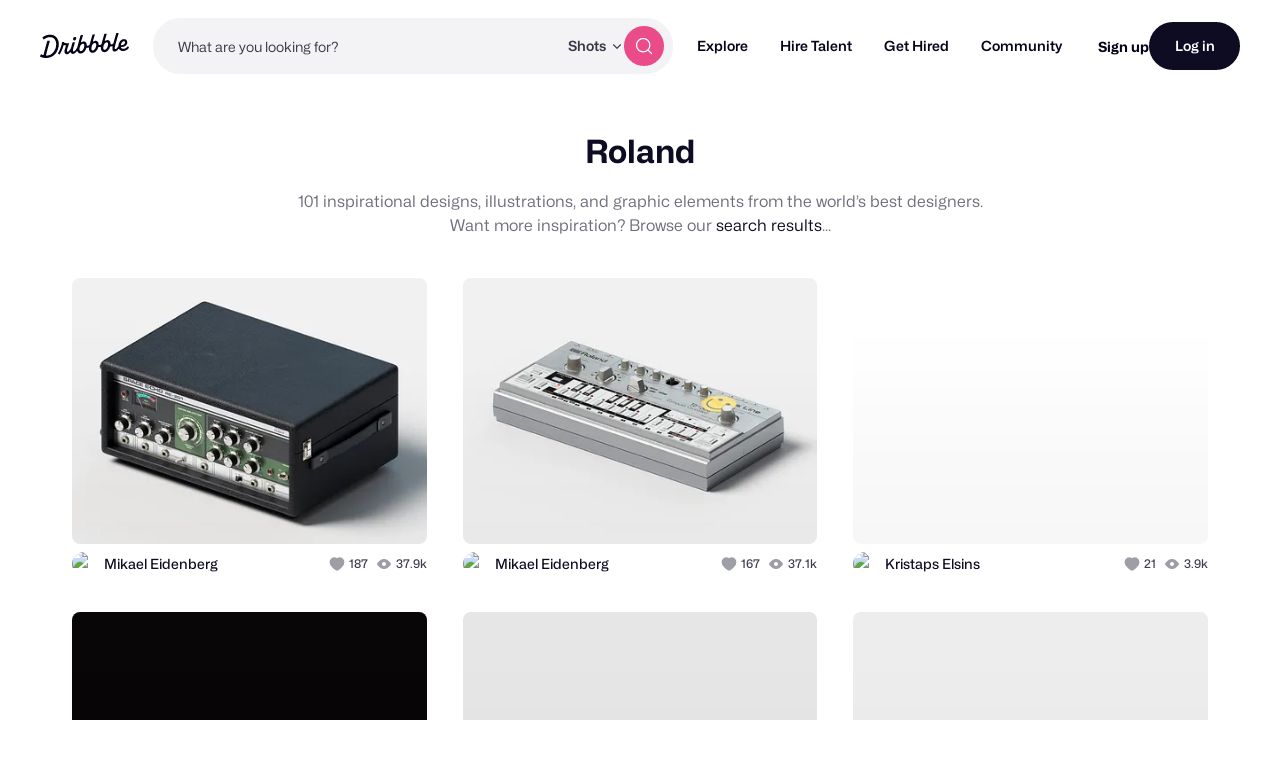

--- FILE ---
content_type: text/html; charset=UTF-8
request_url: https://dribbble.com/tags/roland
body_size: 1801
content:
<!DOCTYPE html>
<html lang="en">
<head>
    <meta charset="utf-8">
    <meta name="viewport" content="width=device-width, initial-scale=1">
    <title></title>
    <style>
        body {
            font-family: "Arial";
        }
    </style>
    <script type="text/javascript">
    window.awsWafCookieDomainList = [];
    window.gokuProps = {
"key":"AQIDAHjcYu/GjX+QlghicBgQ/7bFaQZ+m5FKCMDnO+vTbNg96AGXgfseNG9GsmhWVuG48//kAAAAfjB8BgkqhkiG9w0BBwagbzBtAgEAMGgGCSqGSIb3DQEHATAeBglghkgBZQMEAS4wEQQMFHewYwsLoRoozZffAgEQgDvN1ZWGB3Hw/EhsdGKdjphW8ngUIkctNsqWdblPhbAB1hHGuRWgaJ8d3dNSksN74havaDnPX39WNCCU2Q==",
          "iv":"CgAFJzIL+wAACLIl",
          "context":"/yycuJUs+Zu1AWR+QuazwwR99iAxrihtPYm+dmnLy1nDBR+DW9JpDyEl+cM0mIr+bgMzpzjO0+XVZNBPhscobGCSjoXxW/MPKcX/X9ASGLcCDFs+/[base64]"
};
    </script>
    <script src="https://043df3d55a9e.947e1d2c.us-east-1.token.awswaf.com/043df3d55a9e/c9933a44d03a/a6adabef7897/challenge.js"></script>
</head>
<body>
    <div id="challenge-container"></div>
    <script type="text/javascript">
        AwsWafIntegration.saveReferrer();
        AwsWafIntegration.checkForceRefresh().then((forceRefresh) => {
            if (forceRefresh) {
                AwsWafIntegration.forceRefreshToken().then(() => {
                    window.location.reload(true);
                });
            } else {
                AwsWafIntegration.getToken().then(() => {
                    window.location.reload(true);
                });
            }
        });
    </script>
    <noscript>
        <h1>JavaScript is disabled</h1>
        In order to continue, we need to verify that you're not a robot.
        This requires JavaScript. Enable JavaScript and then reload the page.
    </noscript>
</body>
</html>